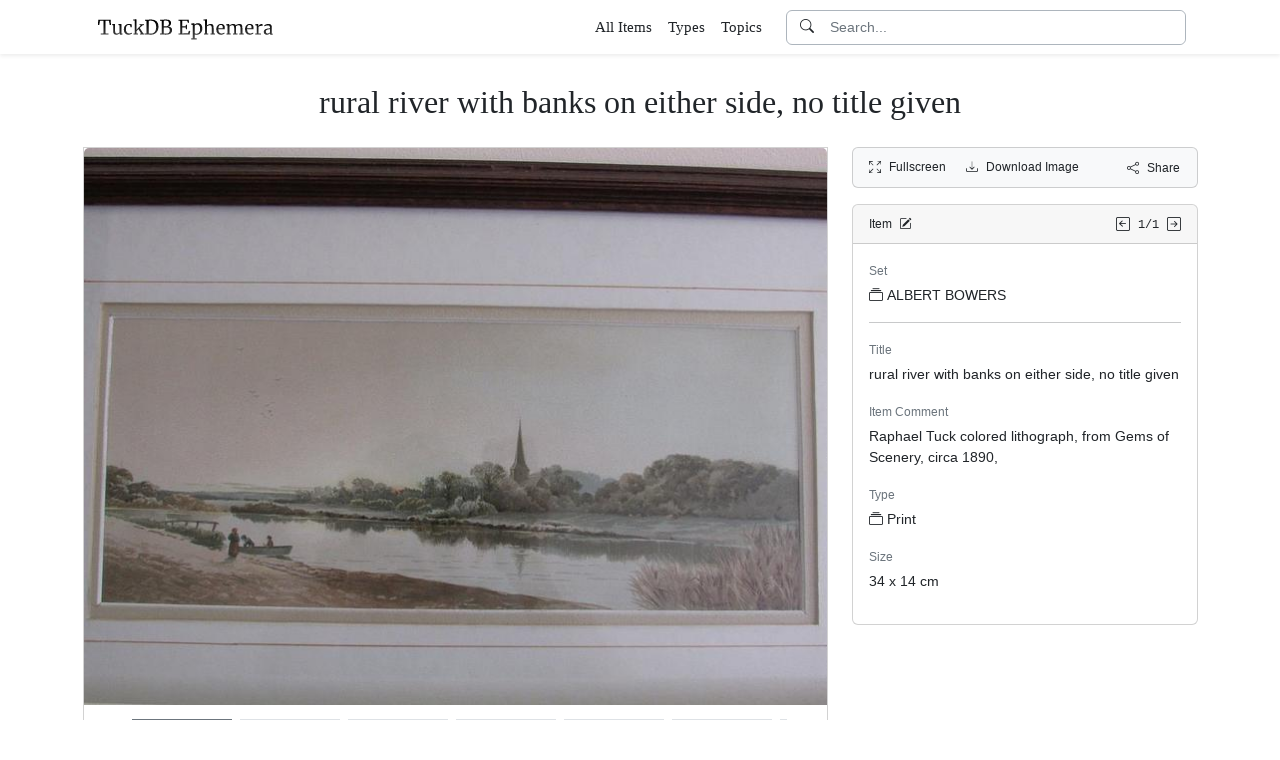

--- FILE ---
content_type: text/html; charset=utf-8
request_url: https://www.tuckdbephemera.org/items/26509-rural-river-with-banks-on-either-side-no-title-given
body_size: 5878
content:
<!DOCTYPE html>
<html lang="en" class="h-100">
<head>
  <meta charset="utf-8">
<meta name="viewport" content="width=device-width,initial-scale=1,minimum-scale=1,maximum-scale=1">
<meta http-equiv="Content-Type" content="text/html" charset="UTF-8">
<meta http-equiv="X-UA-Compatible" content="IE=edge,chrome=1">

<title>rural river with banks on either side, no title given - TuckDB Ephemera</title>
<meta itemprop="name" content="rural river with banks on either side, no title given - TuckDB Ephemera">
<meta name="application-name" content="rural river with banks on either side, no title given - TuckDB Ephemera">

<meta name="description" content="Raphael Tuck colored lithograph, from Gems of Scenery, circa 1890,">
<meta itemprop="description" content="Raphael Tuck colored lithograph, from Gems of Scenery, circa 1890,">

<meta property="og:url" content="https://www.tuckdbephemera.org/items/26509-rural-river-with-banks-on-either-side-no-title-given">
<meta property="og:type" content="website">
<meta property="og:title" content="rural river with banks on either side, no title given - TuckDB Ephemera">
<meta property="og:description" content="Raphael Tuck colored lithograph, from Gems of Scenery, circa 1890,">
<meta property="og:site_name" content="TuckDB Ephemera">
<meta property="og:image" content="https://images.tuckdbephemera.org/www_tuckdbephemera_org/5d968c6eb1eef0314ca798dd31cf8635.jpeg">
<meta property="og:locale" content="en">

<meta name="twitter:card" content="summary_large_image">
<meta property="twitter:domain" content="www.tuckdbephemera.org">
<meta property="twitter:url" content="https://www.tuckdbephemera.org/items/26509-rural-river-with-banks-on-either-side-no-title-given">
<meta name="twitter:title" content="rural river with banks on either side, no title given - TuckDB Ephemera">
<meta name="twitter:description" content="Raphael Tuck colored lithograph, from Gems of Scenery, circa 1890,">
<meta name="twitter:image" content="https://images.tuckdbephemera.org/www_tuckdbephemera_org/5d968c6eb1eef0314ca798dd31cf8635.jpeg">

<base href="https://www.tuckdbephemera.org/items/26509-rural-river-with-banks-on-either-side-no-title-given">
<meta name="url" content="https://www.tuckdbephemera.org/items/26509-rural-river-with-banks-on-either-side-no-title-given"/>
<link rel="canonical" href="https://www.tuckdbephemera.org/items/26509-rural-river-with-banks-on-either-side-no-title-given" itemprop="url"/>

<meta name="language" content="English">

<meta itemprop="image" content="https://images.tuckdbephemera.org/www_tuckdbephemera_org/5d968c6eb1eef0314ca798dd31cf8635.jpeg" />

<link rel="sitemap" type="application/xml" title="Sitemap" href="https://sitemaps.tuckdbephemera.org/www_tuckdbephemera_org/sitemap.xml.gz" />

<meta name="robots" content="index,follow" />
<meta name="googlebot" content="index,follow" />

<meta name="keywords" content="ALBERT BOWERS rural river with banks on either side, no title given Raphael Tuck colored lithograph, from Gems of Scenery, circa 1890, Print 34 x 14 cm" />
<meta name="imagemode" content="force" />
<meta name="coverage" content="Worldwide" />
<meta name="distribution" content="Global" />
<meta name="HandheldFriendly" content="True" />
<meta name="msapplication-tap-highlight" content="no" />
<meta name="mobile-web-app-title" content="TuckDB Ephemera" />
<meta name="mobile-web-app-capable" content="yes" />
<meta name="apple-mobile-web-app-status-bar-style" content="black-translucent" />
<meta name="apple-touch-fullscreen" content="yes" />

<link rel="apple-touch-icon" sizes="180x180" href="/apple-touch-icon.png">
<link rel="icon" type="image/png" sizes="32x32" href="/favicon-32x32.png">
<link rel="icon" type="image/png" sizes="16x16" href="/favicon-16x16.png">
<link rel="manifest" href="/site.webmanifest">
<link rel="mask-icon" href="/safari-pinned-tab.svg" color="#686868">
<meta name="msapplication-TileColor" content="#2b5797">
<meta name="theme-color" content="#ffffff">

<script type="application/ld+json">
  {"context":"https://schema.org/","type":"CollectionPage","name":"rural river with banks on either side, no title given","author":"Alison Milling","abstract":"Raphael Tuck colored lithograph, from Gems of Scenery, circa 1890,","image":"https://images.tuckdbephemera.org/www_tuckdbephemera_org/5d968c6eb1eef0314ca798dd31cf8635.jpeg","url":"https://www.tuckdbephemera.org/items/26509-rural-river-with-banks-on-either-side-no-title-given","dateCreated":"2018-09-22T16:58:52-04:00","dateModified":"2023-11-13T22:26:38-05:00"}
</script>

  <meta name="csrf-param" content="authenticity_token" />
<meta name="csrf-token" content="iV6UHrOo6iJIfddo2o9r_lwfG635PunQ_RoYSbZma4PQ68PMbuaLZzOSVRjujO5cTpyIZa3C31pKusZ_ehEeuw" />
  

  <link rel="stylesheet" href="/assets/application-0523be3a04a597c0eb68ab0b95bb76404c7ec7350d53c3b208eb27fb6f587f8e.css" data-turbo-track="reload" />
  <script src="/assets/application-fd1423dedc0081cc5918a949da426b8372224b45796332dbe2ca4eb9c064dab7.js" data-turbo-track="reload" defer="defer"></script>
</head>

<body class="d-flex flex-column min-vh-100">
  <header class="mb-0 shadow-sm bg-white" data-controller="search-icon">
    <div class="container-item-header">
  <div class="row">
    <div class="col">
      <nav class="navbar navbar-light">
        <div class="d-flex flex-row align-items-center w-100">
          <div class="flex-shrink-1">
            <a class="py-0 d-none d-md-block" href="/">
                <img alt="TuckDB Ephemera" title="A collection of antique ephemera published by Raphael Tuck &amp; Sons." src="/favicons/www_tuckdbephemera_org/logo.svg" />
</a>            <a class="py-0 d-block d-md-none me-3" href="/">
                <img alt="TuckDB Ephemera" title="A collection of antique ephemera published by Raphael Tuck &amp; Sons." src="/favicons/www_tuckdbephemera_org/mini-logo.svg" />
</a>          </div>

          <div class="flex-shrink-1 ms-md-auto d-none d-md-block">
            <ul class="navbar-nav flex-row me-3 font-serif fs-6">
              <li class="navbar-item mx-2">
  <a class="nav-link" href="/items">
    All Items
</a></li>

              <li class="navbar-item mx-2">
  <a class="nav-link" href="/types">
    Types
</a></li><li class="navbar-item mx-2">
  <a class="nav-link" href="/topics">
    Topics
</a></li>
            </ul>
          </div>

          <div class="flex-grow-1 flex-md-grow-0 w-216px w-lg-400px">
            <form class="input-group bg-white focus-within-primary border border-gray-500 border-1 rounded" data-controller="search" action="/items" accept-charset="UTF-8" method="get">
  <button class="btn btn-link hover-primary lh-19px" type="submit">
    <i class="bi bi-search"></i>
  </button>
  <input type="text" name="q" id="q" class="form-control no-border-shadow-outline px-1 py-0 lh-19px" data-search-target="queryInput" data-action="input-&gt;search#typing keydown.esc-&gt;search#clear" autocomplete="off" autocapitalize="none" autocorrect="off" spellcheck="false" placeholder="Search..." />
  
  
  
  <button name="button" type="button" class="btn btn-link hover-primary bg-white lh-19px" data-action="click-&gt;search#clear">
    <i class="bi bi-x-circle text-white d-none" data-search-target="clearIcon"></i>
</button></form>

          </div>

          <div class="flex-shrink-1 d-block d-md-none">
            <div class="dropdown">
              <button type="button"
                      class="btn btn-link ps-2 pe-0"
                      id="moreDropdownMenuLink"
                      role="button"
                      data-bs-toggle="dropdown"
                      aria-expanded="false">
                <i class="bi bi-list"></i>
              </button>
              <ul class="dropdown-menu dropdown-menu-end" aria-labelledby="moreDropdownMenuLink">
                <li>
  <a class="dropdown-item" href="/items">
      <i class="bi bi-file-earmark-ruled me-1"></i>
    All Items
</a></li>

                <li>
  <a class="dropdown-item" href="/types">
    <i class="big bi-file-earmark-code me-1"></i>
    Types
</a></li><li>
  <a class="dropdown-item" href="/topics">
    <i class="big bi-file-earmark-code me-1"></i>
    Topics
</a></li>
              </ul>
            </div>
          </div>
        </div>
      </nav>
    </div>
  </div>
</div>

</header>
  <main class="flex-grow-1">
    



  <style>
  .card-item-horizontal {
    width: 100vw;
    max-width: 100%;
  }

  .item-sidebar {
    width: calc(100vw);
    max-width: 100%;
  }

  @media (min-width: 745px) {
    .container-item {
      max-width: 721px;
    }

    .card-item-horizontal {
      width: 697px;
    }

    .item-sidebar {
      width: 697px;
    }
  }

  @media (min-width: 1163px) {
    .container-item {
      max-width: 1139px;
    }

    .card-item-horizontal {
      width: 745px;
    }

    .item-sidebar {
      width: 346px;
    }
  }

  @media (min-width: 1139px) {
    .container-item-header {
      max-width: 1115px;
    }
  }

</style>

<div class="container-fluid pt-4">
  <h1 class="font-serif text-center mt-1 pb-3">rural river with banks on either side, no title given</h1>
</div>

<div class="container-item mb-5">
  <div class="row">
    <div class="col">
      <div class="card card-item-horizontal rounded-0 p-0 mb-3 rounded-bottom">
        <img srcset="https://images.tuckdbephemera.org/www_tuckdbephemera_org/8f3bdc4eeb410e0a8bd6909b359d4e39.jpeg 1490w,https://images.tuckdbephemera.org/www_tuckdbephemera_org/5d968c6eb1eef0314ca798dd31cf8635.jpeg 745w,https://images.tuckdbephemera.org/www_tuckdbephemera_org/8f76ab539a713d2c1ead35d4455cc907.jpeg 500w,https://images.tuckdbephemera.org/www_tuckdbephemera_org/9faa5418366ca25e4e0764da70ee7724.jpeg 250w" sizes="745px" width="745" height="559" class="card-img-top img-fluid bg-light" data-controller="image-loader" data-image-loader-alt-value="Image 1 - rural river with banks on either side, no title given" src="https://images.tuckdbephemera.org/www_tuckdbephemera_org/5d968c6eb1eef0314ca798dd31cf8635.jpeg" />

          <div class="card-body p-1 d-flex justify-content-center">
            <div class="splide item-horizontal-carousel" data-controller="carousel" data-carousel-max-width-value="745" data-carousel-position-value="0">
  <div class="d-none splide__arrows splide__arrows--ltr" data-carousel-target="arrows">
    <button
      class="splide__arrow splide__arrow--prev"
      type="button"
      aria-label="Previous slide"
      aria-controls="splide01-track">
      <i class="bi bi-chevron-left"></i>
    </button>
    <button
      class="splide__arrow splide__arrow--next"
      type="button"
      aria-label="Next slide"
      aria-controls="splide01-track">
      <i class="bi bi-chevron-right"></i>
    </button>
  </div>

  <div class="splide__track">
    <ul class="splide__list">
        <li class="splide__slide">
          <a href="/items/26509-rural-river-with-banks-on-either-side-no-title-given/picture/1">
            <img srcset="https://images.tuckdbephemera.org/www_tuckdbephemera_org/5c15e874641d45ef3ab756977481e1b5.jpeg 200w,https://images.tuckdbephemera.org/www_tuckdbephemera_org/3203256a7e91ea68a94b678c4a07cd60.jpeg 100w" sizes="100px" width="100" height="75" class="border bg-light border-secondary" data-controller="image-loader" data-image-loader-alt-value="Image 1" data-carousel-target="thumb" src="https://images.tuckdbephemera.org/www_tuckdbephemera_org/3203256a7e91ea68a94b678c4a07cd60.jpeg" />
</a>        </li>
        <li class="splide__slide">
          <a href="/items/26509-rural-river-with-banks-on-either-side-no-title-given/picture/2">
            <img srcset="https://images.tuckdbephemera.org/www_tuckdbephemera_org/a8114b32d2c207dc4948fb25672370c0.jpeg 200w,https://images.tuckdbephemera.org/www_tuckdbephemera_org/fba6257b5aacbf357fdd5276e1606c3f.jpeg 100w" sizes="100px" width="100" height="75" class="border bg-light" data-controller="image-loader" data-image-loader-alt-value="Image 2" data-carousel-target="thumb" src="https://images.tuckdbephemera.org/www_tuckdbephemera_org/fba6257b5aacbf357fdd5276e1606c3f.jpeg" />
</a>        </li>
        <li class="splide__slide">
          <a href="/items/26509-rural-river-with-banks-on-either-side-no-title-given/picture/3">
            <img srcset="https://images.tuckdbephemera.org/www_tuckdbephemera_org/080295d96b4246f99774edf3b8bb0bae.jpeg 200w,https://images.tuckdbephemera.org/www_tuckdbephemera_org/6f492ab581b52fbbbb047d3fa489c477.jpeg 100w" sizes="100px" width="100" height="75" class="border bg-light" data-controller="image-loader" data-image-loader-alt-value="Image 3" data-carousel-target="thumb" src="https://images.tuckdbephemera.org/www_tuckdbephemera_org/6f492ab581b52fbbbb047d3fa489c477.jpeg" />
</a>        </li>
        <li class="splide__slide">
          <a href="/items/26509-rural-river-with-banks-on-either-side-no-title-given/picture/4">
            <img srcset="https://images.tuckdbephemera.org/www_tuckdbephemera_org/65d0d24d6ca454f702d8d97775f533d9.jpeg 200w,https://images.tuckdbephemera.org/www_tuckdbephemera_org/ee41a034c8c5d0373e752b5459a76874.jpeg 100w" sizes="100px" width="100" height="75" class="border bg-light" data-controller="image-loader" data-image-loader-alt-value="Image 4" data-carousel-target="thumb" src="https://images.tuckdbephemera.org/www_tuckdbephemera_org/ee41a034c8c5d0373e752b5459a76874.jpeg" />
</a>        </li>
        <li class="splide__slide">
          <a href="/items/26509-rural-river-with-banks-on-either-side-no-title-given/picture/5">
            <img srcset="https://images.tuckdbephemera.org/www_tuckdbephemera_org/50b233bd1ae7024ffde4ac5c94b0df54.jpeg 200w,https://images.tuckdbephemera.org/www_tuckdbephemera_org/b51450be21b60d086502d6bfdbad1906.jpeg 100w" sizes="100px" width="100" height="75" class="border bg-light" data-controller="image-loader" data-image-loader-alt-value="Image 5" data-carousel-target="thumb" src="https://images.tuckdbephemera.org/www_tuckdbephemera_org/b51450be21b60d086502d6bfdbad1906.jpeg" />
</a>        </li>
        <li class="splide__slide">
          <a href="/items/26509-rural-river-with-banks-on-either-side-no-title-given/picture/6">
            <img srcset="https://images.tuckdbephemera.org/www_tuckdbephemera_org/285ad264f46908d65cf18c40822b5bb5.jpeg 200w,https://images.tuckdbephemera.org/www_tuckdbephemera_org/fee38c120cbf70cdd993f9fe18e37c4e.jpeg 100w" sizes="100px" width="100" height="75" class="border bg-light" data-controller="image-loader" data-image-loader-alt-value="Image 6" data-carousel-target="thumb" src="https://images.tuckdbephemera.org/www_tuckdbephemera_org/fee38c120cbf70cdd993f9fe18e37c4e.jpeg" />
</a>        </li>
        <li class="splide__slide">
          <a href="/items/26509-rural-river-with-banks-on-either-side-no-title-given/picture/7">
            <img srcset="https://images.tuckdbephemera.org/www_tuckdbephemera_org/d59c74c1a31d6d8938ebfea4feafde5d.jpeg 200w,https://images.tuckdbephemera.org/www_tuckdbephemera_org/d0e5be6eb7008609d8814e728d59d48b.jpeg 100w" sizes="100px" width="100" height="75" class="border bg-light" data-controller="image-loader" data-image-loader-alt-value="Image 7" data-carousel-target="thumb" src="https://images.tuckdbephemera.org/www_tuckdbephemera_org/d0e5be6eb7008609d8814e728d59d48b.jpeg" />
</a>        </li>
        <li class="splide__slide">
          <a href="/items/26509-rural-river-with-banks-on-either-side-no-title-given/picture/8">
            <img srcset="https://images.tuckdbephemera.org/www_tuckdbephemera_org/b568c303c1ef685dfe23c754b96f8d6e.jpeg 200w,https://images.tuckdbephemera.org/www_tuckdbephemera_org/4756ac5d245e90e557e22d42c70fcb69.jpeg 100w" sizes="100px" width="100" height="75" class="border bg-light" data-controller="image-loader" data-image-loader-alt-value="Image 8" data-carousel-target="thumb" src="https://images.tuckdbephemera.org/www_tuckdbephemera_org/4756ac5d245e90e557e22d42c70fcb69.jpeg" />
</a>        </li>
    </ul>
  </div>
</div>
          </div>
</div>    </div>

    <div class="col">
      <div class="item-sidebar">
        <div class="border border-1 border-card rounded px-3 py-8px mb-3 bg-light">
  <div class="d-flex align-content-center justify-content-between">
    <div>
      <span data-controller="enlarge" class="me-3">
          <a data-enlarge-target="url" data-enlarge-download-url-param="/download_image/[base64]" href="https://images.tuckdbephemera.org/www_tuckdbephemera_org/8fcccdc781682341ebfae71029cd2836.jpeg"></a>
          <a data-enlarge-target="url" data-enlarge-download-url-param="/download_image/[base64]" href="https://images.tuckdbephemera.org/www_tuckdbephemera_org/d2c72b3fe9875bf40eb7f61e5377f25b.jpeg"></a>
          <a data-enlarge-target="url" data-enlarge-download-url-param="/download_image/[base64]" href="https://images.tuckdbephemera.org/www_tuckdbephemera_org/fee82e9e4ba6d378fb3e31371462aedc.jpeg"></a>
          <a data-enlarge-target="url" data-enlarge-download-url-param="/download_image/[base64]" href="https://images.tuckdbephemera.org/www_tuckdbephemera_org/602fef08b9062f6eaa75324a69d658b1.jpeg"></a>
          <a data-enlarge-target="url" data-enlarge-download-url-param="/download_image/[base64]" href="https://images.tuckdbephemera.org/www_tuckdbephemera_org/a207c8103a8b3d65021cdf7c9ff1c8b8.jpeg"></a>
          <a data-enlarge-target="url" data-enlarge-download-url-param="/download_image/[base64]" href="https://images.tuckdbephemera.org/www_tuckdbephemera_org/acc8a878b094352a47d7bc9e16d73332.jpeg"></a>
          <a data-enlarge-target="url" data-enlarge-download-url-param="/download_image/[base64]" href="https://images.tuckdbephemera.org/www_tuckdbephemera_org/6836ec492bc3cf8026b3cfaaa3795baa.jpeg"></a>
          <a data-enlarge-target="url" data-enlarge-download-url-param="/download_image/[base64]" href="https://images.tuckdbephemera.org/www_tuckdbephemera_org/352b515e36ea2e89b9656d2826e23cc4.jpeg"></a>
        <a data-action="click-&gt;enlarge#open" data-enlarge-position-param="0" title="Expand images fullscreen" href="https://images.tuckdbephemera.org/www_tuckdbephemera_org/8fcccdc781682341ebfae71029cd2836.jpeg">
          <small><i class="bi bi-arrows-fullscreen me-2"></i>Fullscreen</small>
</a>      </span>
      <a download="true" title="Download Image" href="/download_image/[base64]">
        <small><i class="bi bi-download me-2"></i>Download Image</small>
</a>    </div>
    <div>
      <button type="button"
              class="btn btn-link p-0"
              data-controller="share-button"
              data-share-button-title-value="rural river with banks on either side, no title given"
              data-share-button-url-value="https://www.tuckdbephemera.org/items/26509-rural-river-with-banks-on-either-side-no-title-given"
              data-share-button-text-value="rural river with banks on either side, no title given">
        <small><i class="bi bi-share me-2"></i>Share</small>
      </button>
    </div>
  </div>
</div>

        <div class="card mb-3">
  <div class="card-header px-3 py-2">
    <div class="row align-items-center">
      <div class="col">
        <small>
          Item
          <a href="/editor?offcanvas_item_id=26509">
            <i class="bi bi-pencil-square ms-1"></i>
</a>        </small>
      </div>
      <div class="col text-end">
          <a class="pe-1 align-middle" href="/items/26509-rural-river-with-banks-on-either-side-no-title-given">
            <i class="bi bi-arrow-left-square"></i>
</a>
        <span class="font-monospace align-middle">
          <small>1/1</small>
        </span>

          <a class="align-middle" href="/items/26509-rural-river-with-banks-on-either-side-no-title-given">
            <i class="bi bi-arrow-right-square"></i>
</a>      </div>
    </div>
  </div>
  <div class="card-body">
    

    <div class="mb-1 text-muted"><small>Set</small></div>
    <p>
      <a class="me-1" data-turbo-frame="_top" href="/sets/albert-bowers">
  <i class="bi bi-collection me-1"></i>ALBERT BOWERS
</a>
    </p>

    <hr class="my-3">


    <div class="mb-1 text-muted"><small>Title</small></div>
    <p>rural river with banks on either side, no title given</p>



    <div class="mb-1 text-muted"><small>Item Comment</small></div>
    <p>Raphael Tuck colored lithograph, from Gems of Scenery, circa 1890,</p>



    <div class="mb-1 text-muted"><small>Type</small></div>
    <p>
      <a class="me-1" data-turbo-frame="_top" href="/types/print">
  <i class="bi bi-collection me-1"></i>Print
</a>
    </p>



    <div class="mb-1 text-muted"><small>Size</small></div>
    <p>34 x 14 cm</p>



  </div>
</div>

      </div>
    </div>
  </div>
</div>


  </main>
    <footer class="footer bg-light mt-auto pt-5">
  <div class="container-item-header">
    <div class="d-md-flex justify-content-md-between mb-5 ms-4 ms-md-0">
      <div class="max-width-400px min-width-150px mb-5 mb-md-0 pe-3 ps-0 ps-md-2 ps-lg-0">
        <p class="text-uppercase text-muted">About TuckDB Ephemera</p>
        <p>
          A collection of antique ephemera published by Raphael Tuck &amp; Sons.
            <a class="text-decoration-underline hover-primary" href="/about">Learn more</a>.
        </p>
      </div>

        <div class="max-width-400px min-width-150px mb-5 mb-md-0">
          <p class="text-uppercase text-muted">Related Links</p>
          <ul class="list-unstyled">
            <li class="my-2">
              <a class="hover-primary" target="_blank" rel="noopener noreferrer" href="https://www.tuckdbpostcards.org">TuckDB Postcards</a>
            </li>
            <li class="my-2">
              <a class="hover-primary" target="_blank" rel="noopener noreferrer" href="https://www.tuckdbephemera.org">TuckDB Ephemera</a>
            </li>
            <li class="my-2">
              <a class="hover-primary" target="_blank" rel="noopener noreferrer" href="https://www.tuckdbcatalogs.org">TuckDB Catalogs</a>
            </li>
          </ul>
        </div>

      <div class="max-width-400px min-width-150px mb-5 mb-md-0">
        <p class="text-uppercase text-muted">More Information</p>
        <ul class="list-unstyled">
            <li class="my-2">
              <a class="hover-primary" href="/about">About</a>
            </li>
            <li class="my-2">
              <a class="hover-primary" href="/credits">Credits</a>
            </li>
            <li class="my-2">
              <a class="hover-primary" href="/faq">FAQ</a>
            </li>
            <li class="my-2">
              <a class="hover-primary" href="/references">References</a>
            </li>
        </ul>
      </div>

    </div>
  </div>
  <div class="container-item-header border-top border-1">
    <div class="row p-5">
      <div class="col text-center text-muted">
        All images are royalty free. Data is licensed under
        <strong>
          <a rel="license" class="text-muted text-underline" target="_blank" href="https://creativecommons.org/publicdomain/zero/1.0/">CC0</a>
        </strong>
        <div class="mt-3"><a class="text-muted hover-primary fw-bold" href="/editor">Editor Login</a></div>
      </div>
    </div>
  </div>
</footer>


    <div class="modal fade" id="share-modal" tabindex="-1" aria-hidden="true" data-controller="share-modal">
  <div class="modal-dialog modal-dialog-centered">
    <div class="modal-content">
      <div class="modal-header">
        <h5 class="modal-title">Share</h5>
        <button type="button" class="btn-close" data-bs-dismiss="modal" aria-label="Close"></button>
      </div>
      <div class="modal-body">
        <div class="overflow-x-scroll">
          <div class="d-inline-block mb-4">
            <a class="btn btn-link" target="_blank" href="https://www.facebook.com/sharer/sharer.php?u=https%3A%2F%2Fwww.tuckdbephemera.org%2Fitems%2F26509-rural-river-with-banks-on-either-side-no-title-given">
              <span class="text-facebook fs-64px"><i class="bi bi-facebook m-0 p-0"></i></span>
              <div><small>Facebook</small></div>
</a>          </div>
          <div class="d-inline-block">
            <a class="btn btn-link" target="_blank" href="https://twitter.com/intent/tweet?url=https%3A%2F%2Fwww.tuckdbephemera.org%2Fitems%2F26509-rural-river-with-banks-on-either-side-no-title-given">
              <div class="text-dark fs-64px"><i class="bi bi-twitter-x m-0 p-0"></i></div>
              <div><small>Twitter</small></div>
</a>          </div>
          <div class="d-inline-block">
            <a class="btn btn-link" target="_blank" href="https://pinterest.com/pin/create/link/?url=https%3A%2F%2Fwww.tuckdbephemera.org%2Fitems%2F26509-rural-river-with-banks-on-either-side-no-title-given">
              <div class="text-pinterest fs-64px"><i class="bi bi-pinterest m-0 p-0"></i></div>
              <div><small>Pinterest</small></div>
</a>          </div>
        </div>
        <div class="input-group mb-3">
          <input type="text" name="share_url" id="share_url" value="https://www.tuckdbephemera.org/items/26509-rural-river-with-banks-on-either-side-no-title-given" class="form-control" data-share-modal-target="url" />
          <button class="btn btn-outline-dark"
                  type="button"
                  data-share-modal-target="copyButton"
                  data-clipboard-target="#share_url">
            COPY
          </button>
        </div>
      </div>
    </div>
  </div>
</div>


<script defer src="https://static.cloudflareinsights.com/beacon.min.js/vcd15cbe7772f49c399c6a5babf22c1241717689176015" integrity="sha512-ZpsOmlRQV6y907TI0dKBHq9Md29nnaEIPlkf84rnaERnq6zvWvPUqr2ft8M1aS28oN72PdrCzSjY4U6VaAw1EQ==" data-cf-beacon='{"version":"2024.11.0","token":"55a9adcfc7974d769abf697031d79e52","r":1,"server_timing":{"name":{"cfCacheStatus":true,"cfEdge":true,"cfExtPri":true,"cfL4":true,"cfOrigin":true,"cfSpeedBrain":true},"location_startswith":null}}' crossorigin="anonymous"></script>
</body></html>
